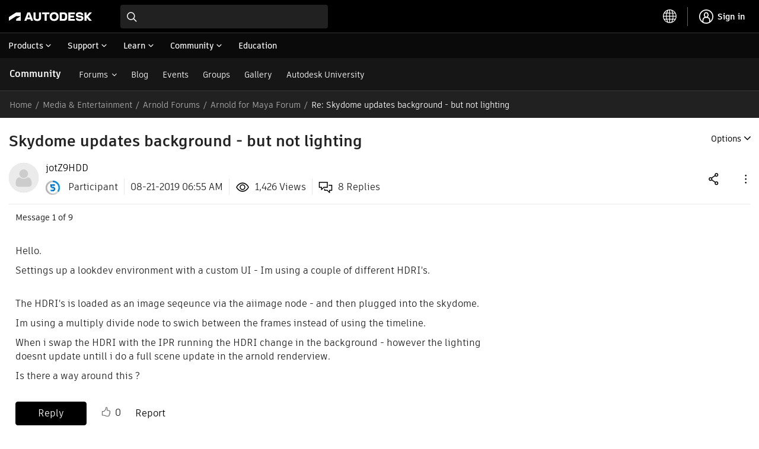

--- FILE ---
content_type: image/svg+xml
request_url: https://forums.autodesk.com/html/assets/reply-icon.svg
body_size: 75
content:
<svg width="20" height="20" viewBox="0 0 20 20" fill="none" xmlns="http://www.w3.org/2000/svg">
    <path d="M15 7.292h3.75v7.041h-3.146v3.25l-3.25-3.25H8.75v-1.625m-7.5-9.583v7.042h3.146v3.25l3.25-3.25H12.5V3.125H1.25z" stroke="#000" stroke-width="1.3" stroke-linecap="round" stroke-linejoin="round"/>
</svg>


--- FILE ---
content_type: text/plain
request_url: https://c.6sc.co/?m=1
body_size: 0
content:
6suuid=152b341754bb00004b786b69ca03000037003c00